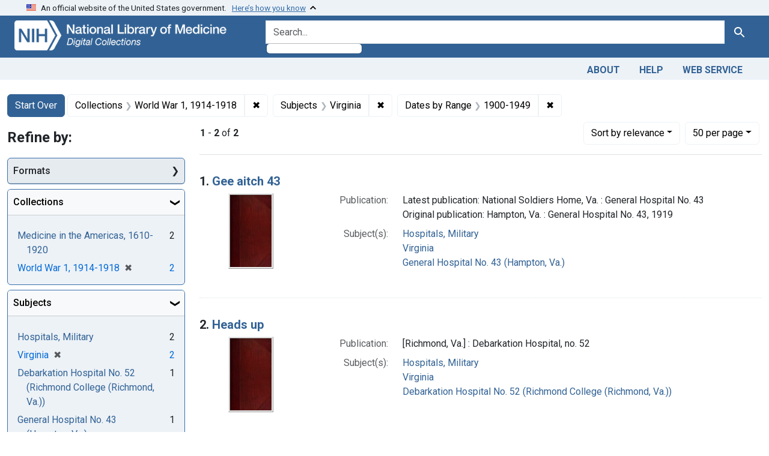

--- FILE ---
content_type: text/html; charset=utf-8
request_url: https://collections.nlm.nih.gov/?f%5Bdrep2.isMemberOfCollection%5D%5B%5D=DREPWWI&f%5Bdrep2.subjectAggregate%5D%5B%5D=Virginia&f%5Bexample_query_facet_field%5D%5B%5D=years_1900&per_page=50&sort=score+desc
body_size: 48170
content:

<!DOCTYPE html>
<html class="no-js" lang="en">
  <head>
    <meta charset="utf-8">
    <meta http-equiv="Content-Type" content="text/html; charset=utf-8">
    <meta name="viewport" content="width=device-width, initial-scale=1, shrink-to-fit=no">

    <title>Collections: World War 1, 1914-1918 / Subjects: Virginia / Dates by Range: 1900-1949 - Digital Collections - National Library of Medicine Search Results</title>
    <script>
      document.querySelector('html').classList.remove('no-js');
    </script>
    <link href="https://collections.nlm.nih.gov/catalog/opensearch.xml" title="Digital Collections - National Library of Medicine" type="application/opensearchdescription+xml" rel="search" />
    <link rel="icon" type="image/x-icon" href="/assets/favicon-b8c01de62c74f0e46699ba411684c7102e20d583c37508a74752f5a737bd2a5c.ico" />
    <link rel="stylesheet" href="/assets/application-624872d75f01824887c553dc7f60b048da745266d14aa4fd754b4ca320e60de9.css" media="all" data-turbo-track="reload" />
      <script type="importmap" data-turbo-track="reload">{
  "imports": {
    "application": "/assets/application-1c4b701ec375046d9dcd62cbb577df29fd0bcd06fb8f2e5d3da4edef1f0b76e4.js",
    "@hotwired/turbo-rails": "/assets/turbo.min-c85b4c5406dd49df1f63e03a5b07120d39cc3e33bc2448f5e926b80514f9dfc8.js",
    "@hotwired/stimulus": "/assets/stimulus.min-dd364f16ec9504dfb72672295637a1c8838773b01c0b441bd41008124c407894.js",
    "@hotwired/stimulus-loading": "/assets/stimulus-loading-3576ce92b149ad5d6959438c6f291e2426c86df3b874c525b30faad51b0d96b3.js",
    "@github/auto-complete-element": "https://cdn.skypack.dev/@github/auto-complete-element",
    "@popperjs/core": "https://ga.jspm.io/npm:@popperjs/core@2.11.6/dist/umd/popper.min.js",
    "bootstrap": "https://ga.jspm.io/npm:bootstrap@5.2.2/dist/js/bootstrap.js",
    "chart.js": "https://ga.jspm.io/npm:chart.js@4.2.0/dist/chart.js",
    "@kurkle/color": "https://ga.jspm.io/npm:@kurkle/color@0.3.2/dist/color.esm.js",
    "blacklight/bookmark_toggle": "/assets/blacklight/bookmark_toggle-97b6e8357b4b80f49f7978d752d5b6e7e7f728fe9415742ab71b74418d689fad.js",
    "blacklight/button_focus": "/assets/blacklight/button_focus-9e15a08a7a1886d78f54ed5d25655a8a07a535dcdd4de584da5c6c6d47e4188c.js",
    "blacklight/checkbox_submit": "/assets/blacklight/checkbox_submit-7487e8aab30e3b1509ab58ee473b9a886d755332ade14642ecd98b4cff0c72ef.js",
    "blacklight/core": "/assets/blacklight/core-65db34d8f13f026bcc00abf2dc79a6d61c981f588e6e43b8ea002108656b0ae2.js",
    "blacklight": "/assets/blacklight/index-267e64c5525f71bbc998c7dcc67340a3a40ae3464988e067f0a65d7a8f5f58b3.js",
    "blacklight/modal": "/assets/blacklight/modal-68610e6a319400c036afd544e8c05c9d5cf1b64c06ec2f06c0e94e3952366553.js",
    "blacklight/modalForm": "/assets/blacklight/modalForm-02d8c117d37bf34110a491a76d0889980cb960ebfe1c1c2445e9de64e8637fee.js",
    "blacklight/search_context": "/assets/blacklight/search_context-73898e17aacbe00701917cb30c8edf9f3294ca3fa857f99e393bde1000dc4984.js",
    "blacklight-range-limit": "/assets/blacklight-range-limit/index-c720a19fcc320a3b6c8c7d971ec8b00fd470d7478346681356d611777b93f295.js",
    "controllers/application": "/assets/controllers/application-368d98631bccbf2349e0d4f8269afb3fe9625118341966de054759d96ea86c7e.js",
    "controllers/hello_controller": "/assets/controllers/hello_controller-549135e8e7c683a538c3d6d517339ba470fcfb79d62f738a0a089ba41851a554.js",
    "controllers": "/assets/controllers/index-2db729dddcc5b979110e98de4b6720f83f91a123172e87281d5a58410fc43806.js"
  }
}</script>
<link rel="modulepreload" href="/assets/application-1c4b701ec375046d9dcd62cbb577df29fd0bcd06fb8f2e5d3da4edef1f0b76e4.js">
<link rel="modulepreload" href="/assets/turbo.min-c85b4c5406dd49df1f63e03a5b07120d39cc3e33bc2448f5e926b80514f9dfc8.js">
<link rel="modulepreload" href="/assets/stimulus.min-dd364f16ec9504dfb72672295637a1c8838773b01c0b441bd41008124c407894.js">
<link rel="modulepreload" href="/assets/stimulus-loading-3576ce92b149ad5d6959438c6f291e2426c86df3b874c525b30faad51b0d96b3.js">
<link rel="modulepreload" href="https://cdn.skypack.dev/@github/auto-complete-element">
<link rel="modulepreload" href="https://ga.jspm.io/npm:@popperjs/core@2.11.6/dist/umd/popper.min.js">
<link rel="modulepreload" href="https://ga.jspm.io/npm:bootstrap@5.2.2/dist/js/bootstrap.js">
<link rel="modulepreload" href="https://ga.jspm.io/npm:chart.js@4.2.0/dist/chart.js">
<link rel="modulepreload" href="https://ga.jspm.io/npm:@kurkle/color@0.3.2/dist/color.esm.js">
<link rel="modulepreload" href="/assets/blacklight/bookmark_toggle-97b6e8357b4b80f49f7978d752d5b6e7e7f728fe9415742ab71b74418d689fad.js">
<link rel="modulepreload" href="/assets/blacklight/button_focus-9e15a08a7a1886d78f54ed5d25655a8a07a535dcdd4de584da5c6c6d47e4188c.js">
<link rel="modulepreload" href="/assets/blacklight/checkbox_submit-7487e8aab30e3b1509ab58ee473b9a886d755332ade14642ecd98b4cff0c72ef.js">
<link rel="modulepreload" href="/assets/blacklight/core-65db34d8f13f026bcc00abf2dc79a6d61c981f588e6e43b8ea002108656b0ae2.js">
<link rel="modulepreload" href="/assets/blacklight/index-267e64c5525f71bbc998c7dcc67340a3a40ae3464988e067f0a65d7a8f5f58b3.js">
<link rel="modulepreload" href="/assets/blacklight/modal-68610e6a319400c036afd544e8c05c9d5cf1b64c06ec2f06c0e94e3952366553.js">
<link rel="modulepreload" href="/assets/blacklight/modalForm-02d8c117d37bf34110a491a76d0889980cb960ebfe1c1c2445e9de64e8637fee.js">
<link rel="modulepreload" href="/assets/blacklight/search_context-73898e17aacbe00701917cb30c8edf9f3294ca3fa857f99e393bde1000dc4984.js">
<link rel="modulepreload" href="/assets/blacklight-range-limit/index-c720a19fcc320a3b6c8c7d971ec8b00fd470d7478346681356d611777b93f295.js">
<link rel="modulepreload" href="/assets/controllers/application-368d98631bccbf2349e0d4f8269afb3fe9625118341966de054759d96ea86c7e.js">
<link rel="modulepreload" href="/assets/controllers/hello_controller-549135e8e7c683a538c3d6d517339ba470fcfb79d62f738a0a089ba41851a554.js">
<link rel="modulepreload" href="/assets/controllers/index-2db729dddcc5b979110e98de4b6720f83f91a123172e87281d5a58410fc43806.js">
<script type="module">import "application"</script>
    <script src="https://code.jquery.com/jquery-3.7.1.min.js"></script>
    <meta name="csrf-param" content="authenticity_token" />
<meta name="csrf-token" content="ulj5v5_oy01zy7G3SlNnfrvCy8tZu_XeoraJsPlwZsL40_fbqyqXW0l9owTPhHNPPHJYrJp9VIdVJTZNkRXvcQ" />
      <meta name="totalResults" content="2" />
<meta name="startIndex" content="0" />
<meta name="itemsPerPage" content="50" />

  <link rel="alternate" type="application/rss+xml" title="RSS for results" href="/catalog.rss?f%5Bdrep2.isMemberOfCollection%5D%5B%5D=DREPWWI&amp;f%5Bdrep2.subjectAggregate%5D%5B%5D=Virginia&amp;f%5Bexample_query_facet_field%5D%5B%5D=years_1900&amp;per_page=50&amp;sort=score+desc" />
  <link rel="alternate" type="application/atom+xml" title="Atom for results" href="/catalog.atom?f%5Bdrep2.isMemberOfCollection%5D%5B%5D=DREPWWI&amp;f%5Bdrep2.subjectAggregate%5D%5B%5D=Virginia&amp;f%5Bexample_query_facet_field%5D%5B%5D=years_1900&amp;per_page=50&amp;sort=score+desc" />
  <link rel="alternate" type="application/json" title="JSON" href="/catalog.json?f%5Bdrep2.isMemberOfCollection%5D%5B%5D=DREPWWI&amp;f%5Bdrep2.subjectAggregate%5D%5B%5D=Virginia&amp;f%5Bexample_query_facet_field%5D%5B%5D=years_1900&amp;per_page=50&amp;sort=score+desc" />


	<!-- Google Tag Manager -->
	<script>(function(w,d,s,l,i){w[l]=w[l]||[];w[l].push({'gtm.start': new Date().getTime(),event:'gtm.js'});var f=d.getElementsByTagName(s)[0], j=d.createElement(s),dl=l!='dataLayer'?'&l='+l:'';j.async=true;j.src='//www.googletagmanager.com/gtm.js?id='+i+dl;f.parentNode.insertBefore(j,f);})(window,document,'script','dataLayer','GTM-MT6MLL');</script>
	<!-- End Google Tag Manager -->
	
	<!-- json Structured Metadata -->
	
  </head>
  <body class="blacklight-catalog blacklight-catalog-index">
	<!-- Google Tag Manager -->
	<noscript><iframe src="//www.googletagmanager.com/ns.html?id=GTM-MT6MLL" height="0" width="0" style="display:none;visibility:hidden" title="googletagmanager"></iframe></noscript>
	<!-- End Google Tag Manager -->
    <nav id="skip-link" role="navigation" aria-label="Skip links">
      <a class="element-invisible element-focusable rounded-bottom py-2 px-3" data-turbolinks="false" href="#search_field">Skip to search</a>
      <a class="element-invisible element-focusable rounded-bottom py-2 px-3" data-turbolinks="false" href="#main-container">Skip to main content</a>
          <a class="element-invisible element-focusable rounded-bottom py-2 px-3" data-turbolinks="false" href="#documents">Skip to first result</a>

    </nav>
    <section class="govt-banner">
  <div class="container-fluid bg-secondary">
    <div class="container">
      <div class="accordion" id="uswdsbanner">
        <div class="accordion-item">
          <h2 class="accordion-header mb-0" id="headingOne">
            <button class="accordion-button shadow-none collapsed" type="button" data-bs-toggle="collapse" data-bs-target="#collapseOne" aria-expanded="true" aria-controls="collapseOne">
              <small> An official website of the United States government. &nbsp; <span class="bluelink">Here’s how you know</span></small>
            </button>
          </h2>
          <div id="collapseOne" class="accordion-collapse collapse" aria-labelledby="headingOne" data-bs-parent="#uswdsbanner">
            <div class="accordion-body">
              <div class="row">
                <div class="col-lg-6 col-md-12 col-12">
                  <p>
                    <img src="/icon-dot-gov.svg" class="img-fluid float-start pe-2 pb-4" alt="Govt building">
                    <strong>Official websites use .gov</strong>
                    <br> A <strong>.gov </strong>website belongs to an official government organization in the United States.
                  </p>
                </div>
                <div class="col-lg-6 col-md-12 col-12">
                  <p>
                    <img src="/icon-https.svg" class="img-fluid float-start pe-2 pb-4" alt="Secure accsess">
                    <strong>Secure .gov websites use HTTPS</strong>
                    <br> A <strong>lock ( <span class="icon-lock">
                        <svg xmlns="http://www.w3.org/2000/svg" width="14" height="16" viewBox="0 0 52 64" class="usa-banner__lock-image" role="img" aria-labelledby="banner-lock-title-default banner-lock-description-default" focusable="false">
                          <title id="banner-lock-title-default">Lock</title>
                          <desc id="banner-lock-description-default">A locked padlock</desc>
                          <path fill="#000000" fill-rule="evenodd" d="M26 0c10.493 0 19 8.507 19 19v9h3a4 4 0 0 1 4 4v28a4 4 0 0 1-4 4H4a4 4 0 0 1-4-4V32a4 4 0 0 1 4-4h3v-9C7 8.507 15.507 0 26 0zm0 8c-5.979 0-10.843 4.77-10.996 10.712L15 19v9h22v-9c0-6.075-4.925-11-11-11z" />
                        </svg>
                      </span> ) </strong> or <strong>https://</strong> means you’ve safely connected to the .gov website. Share sensitive information only on official, secure websites.
                  </p>
                </div>
              </div>
            </div>
          </div>
        </div>
      </div>
    </div>
  </div>
</section>

<div class="container-fluid bg-primary">
  <div class="container branding">	
    <div class="row py-2">
      <div class="col-lg-4 col-md-5 mb-1">
        <a href="/" id="anch_0"><img src="/images/digital_collections_white.png" class="img-fluid" alt="NLM Digital Collections"></a>
      </div>
      <div class="col-lg-8 col-md-7 ">
        <form class="search-query-form" action="https://collections.nlm.nih.gov/" accept-charset="UTF-8" method="get">
  <input type="hidden" name="per_page" value="50" autocomplete="off" />
<input type="hidden" name="sort" value="score desc" autocomplete="off" />
<input type="hidden" name="f[drep2.isMemberOfCollection][]" value="DREPWWI" autocomplete="off" />
<input type="hidden" name="f[drep2.subjectAggregate][]" value="Virginia" autocomplete="off" />
<input type="hidden" name="f[example_query_facet_field][]" value="years_1900" autocomplete="off" />
  <div class="input-group">
    

      <input value="all_fields" autocomplete="off" type="hidden" name="search_field" id="search_field" />

    <label class="sr-only visually-hidden" for="q">search for</label>
      <auto-complete src="/catalog/suggest" for="autocomplete-popup" class="search-autocomplete-wrapper">
        <input placeholder="Search..." class="search-q q form-control rounded-left" aria-label="search for" aria-autocomplete="list" aria-controls="autocomplete-popup" type="search" name="q" id="q" />
        <ul id="autocomplete-popup" role="listbox" aria-label="search for"></ul>
      </auto-complete>

    
    <button class="btn btn-primary search-btn" type="submit" id="search"><span class="visually-hidden-sm me-sm-1 submit-search-text">Search</span><span class="blacklight-icons blacklight-icons-"><svg xmlns="http://www.w3.org/2000/svg" fill="currentColor" aria-hidden="true" width="24" height="24" viewBox="0 0 24 24">
  <path fill="none" d="M0 0h24v24H0V0z"/><path d="M15.5 14h-.79l-.28-.27C15.41 12.59 16 11.11 16 9.5 16 5.91 13.09 3 9.5 3S3 5.91 3 9.5 5.91 16 9.5 16c1.61 0 3.09-.59 4.23-1.57l.27.28v.79l5 4.99L20.49 19l-4.99-5zm-6 0C7.01 14 5 11.99 5 9.5S7.01 5 9.5 5 14 7.01 14 9.5 11.99 14 9.5 14z"/>
</svg>
</span></button>
  </div>
</form>

      </div>
    </div>
  </div>
</div>

<div class="container-fluid bg-secondary">
  <div class="container">
	<nav class="navbar navbar-expand navbar-light p-1">
      <ul class="navbar-nav ms-auto">
        <li class="nav-item"><a class="nav-link" href="/about">About</a></li>
        <li class="nav-item"><a class="nav-link" href="/help">Help</a></li>
        <li class="nav-item"><a class="nav-link" href="/web_service">Web Service</a></li>
      </ul>
    </nav>
  </div>  
</div>

    <main id="main-container" class="container mt-4" role="main" aria-label="Main content">
        <h1 class="sr-only visually-hidden top-content-title">Search</h1>


  <div id="appliedParams" class="clearfix constraints-container">
    <h2 class="sr-only visually-hidden">Search Constraints</h2>

  <a class="catalog_startOverLink btn btn-primary" href="/">Start Over</a>

    <span class="constraints-label sr-only visually-hidden">You searched for:</span>
    

    <span class="btn-group applied-filter constraint filter filter-drep2-ismemberofcollection">
  <span class="constraint-value btn btn-outline-secondary">
      <span class="filter-name">Collections</span>
      <span class="filter-value" title="World War 1, 1914-1918">World War 1, 1914-1918</span>
  </span>
    <a class="btn btn-outline-secondary remove" href="https://collections.nlm.nih.gov/?f%5Bdrep2.subjectAggregate%5D%5B%5D=Virginia&amp;f%5Bexample_query_facet_field%5D%5B%5D=years_1900&amp;per_page=50&amp;sort=score+desc">
      <span class="remove-icon" aria-hidden="true">✖</span>
      <span class="sr-only visually-hidden">
        Remove constraint Collections: World War 1, 1914-1918
      </span>
</a></span>

<span class="btn-group applied-filter constraint filter filter-drep2-subjectaggregate">
  <span class="constraint-value btn btn-outline-secondary">
      <span class="filter-name">Subjects</span>
      <span class="filter-value" title="Virginia">Virginia</span>
  </span>
    <a class="btn btn-outline-secondary remove" href="https://collections.nlm.nih.gov/?f%5Bdrep2.isMemberOfCollection%5D%5B%5D=DREPWWI&amp;f%5Bexample_query_facet_field%5D%5B%5D=years_1900&amp;per_page=50&amp;sort=score+desc">
      <span class="remove-icon" aria-hidden="true">✖</span>
      <span class="sr-only visually-hidden">
        Remove constraint Subjects: Virginia
      </span>
</a></span>

<span class="btn-group applied-filter constraint filter filter-example_query_facet_field">
  <span class="constraint-value btn btn-outline-secondary">
      <span class="filter-name">Dates by Range</span>
      <span class="filter-value" title="1900-1949">1900-1949</span>
  </span>
    <a class="btn btn-outline-secondary remove" href="https://collections.nlm.nih.gov/?f%5Bdrep2.isMemberOfCollection%5D%5B%5D=DREPWWI&amp;f%5Bdrep2.subjectAggregate%5D%5B%5D=Virginia&amp;per_page=50&amp;sort=score+desc">
      <span class="remove-icon" aria-hidden="true">✖</span>
      <span class="sr-only visually-hidden">
        Remove constraint Dates by Range: 1900-1949
      </span>
</a></span>



</div>



      <div class="row">
  <div class="col-md-12">
    <div id="main-flashes">
      <div class="flash_messages">
    
    
    
    
</div>

    </div>
  </div>
</div>


      <div class="row">
            <section id="content" class="col-lg-9 order-last" aria-label="search results">
        





<div id="sortAndPerPage" class="sort-pagination d-md-flex justify-content-between" role="navigation" aria-label="Results navigation">
  <section class="paginate-section">
      <div class="page-links">
      <span class="page-entries">
        <strong>1</strong> - <strong>2</strong> of <strong>2</strong>
      </span>
    </div> 

</section>

  <div class="search-widgets">
        <div id="sort-dropdown" class="btn-group sort-dropdown">
  <button name="button" type="submit" class="btn btn-outline-secondary dropdown-toggle" aria-expanded="false" data-toggle="dropdown" data-bs-toggle="dropdown">Sort<span class="d-none d-sm-inline"> by relevance</span><span class="caret"></span></button>

  <div class="dropdown-menu" role="menu">
      <a class="dropdown-item active" role="menuitem" aria-current="page" href="/?f%5Bdrep2.isMemberOfCollection%5D%5B%5D=DREPWWI&amp;f%5Bdrep2.subjectAggregate%5D%5B%5D=Virginia&amp;f%5Bexample_query_facet_field%5D%5B%5D=years_1900&amp;per_page=50&amp;sort=score+desc">relevance</a>
      <a class="dropdown-item " role="menuitem" href="/?f%5Bdrep2.isMemberOfCollection%5D%5B%5D=DREPWWI&amp;f%5Bdrep2.subjectAggregate%5D%5B%5D=Virginia&amp;f%5Bexample_query_facet_field%5D%5B%5D=years_1900&amp;per_page=50&amp;sort=drep3.titleSortForm+asc">title</a>
  </div>
</div>



        <span class="sr-only visually-hidden">Number of results to display per page</span>
  <div id="per_page-dropdown" class="btn-group per_page-dropdown">
  <button name="button" type="submit" class="btn btn-outline-secondary dropdown-toggle" aria-expanded="false" data-toggle="dropdown" data-bs-toggle="dropdown">50<span class="sr-only visually-hidden"> per page</span><span class="d-none d-sm-inline"> per page</span><span class="caret"></span></button>

  <div class="dropdown-menu" role="menu">
      <a class="dropdown-item " role="menuitem" href="/?f%5Bdrep2.isMemberOfCollection%5D%5B%5D=DREPWWI&amp;f%5Bdrep2.subjectAggregate%5D%5B%5D=Virginia&amp;f%5Bexample_query_facet_field%5D%5B%5D=years_1900&amp;per_page=10&amp;sort=score+desc">10<span class="sr-only visually-hidden"> per page</span></a>
      <a class="dropdown-item " role="menuitem" href="/?f%5Bdrep2.isMemberOfCollection%5D%5B%5D=DREPWWI&amp;f%5Bdrep2.subjectAggregate%5D%5B%5D=Virginia&amp;f%5Bexample_query_facet_field%5D%5B%5D=years_1900&amp;per_page=20&amp;sort=score+desc">20<span class="sr-only visually-hidden"> per page</span></a>
      <a class="dropdown-item active" role="menuitem" aria-current="page" href="/?f%5Bdrep2.isMemberOfCollection%5D%5B%5D=DREPWWI&amp;f%5Bdrep2.subjectAggregate%5D%5B%5D=Virginia&amp;f%5Bexample_query_facet_field%5D%5B%5D=years_1900&amp;per_page=50&amp;sort=score+desc">50<span class="sr-only visually-hidden"> per page</span></a>
      <a class="dropdown-item " role="menuitem" href="/?f%5Bdrep2.isMemberOfCollection%5D%5B%5D=DREPWWI&amp;f%5Bdrep2.subjectAggregate%5D%5B%5D=Virginia&amp;f%5Bexample_query_facet_field%5D%5B%5D=years_1900&amp;per_page=100&amp;sort=score+desc">100<span class="sr-only visually-hidden"> per page</span></a>
  </div>
</div>


      

</div>
</div>


<h2 class="sr-only visually-hidden">Search Results</h2>

  <div id="documents" class="documents-list">
  <article data-document-id="nlm-nlmuid-52420730r-root" data-document-counter="1" itemscope="itemscope" itemtype="http://schema.org/Thing" class="document document-position-1">
  
    <div class="document-main-section">
      <header class="documentHeader row">
  <h3 class="index_title document-title-heading col">

    <span class="document-counter">1. </span><a data-context-href="/catalog/nlm:nlmuid-52420730R-root/track?counter=1&amp;document_id=nlm%3Anlmuid-52420730R-root&amp;per_page=50&amp;search_id=682700" data-context-method="post" itemprop="name" href="/catalog/nlm:nlmuid-52420730R-root">Gee aitch 43</a>
</h3>
    
</header>

      
  <div class="document-thumbnail">
    <a data-context-href="/catalog/nlm:nlmuid-52420730R-root/track?counter=1&amp;document_id=nlm%3Anlmuid-52420730R-root&amp;per_page=50&amp;search_id=682700" data-context-method="post" aria-hidden="true" tabindex="-1" href="/catalog/nlm:nlmuid-52420730R-root"><img alt="nlm:nlmuid-52420730R-root" src="/thumb/nlm:nlmuid-52420730R-root" /></a>
  </div>

      
      
      
<dl class="document-metadata dl-invert row">    <dt class="blacklight-drep2-pubconcat col-md-3">    Publication:
</dt>
  <dd class="col-md-9 blacklight-drep2-pubconcat">    Latest publication: National Soldiers Home, Va. : General Hospital No. 43<br/>Original publication: Hampton, Va. : General Hospital No. 43, 1919
</dd>

    <dt class="blacklight-drep2-subjectaggregate col-md-3">    Subject(s):
</dt>
  <dd class="col-md-9 blacklight-drep2-subjectaggregate">    <a href="/?f%5Bdrep2.subjectAggregate%5D%5B%5D=Hospitals%2C+Military">Hospitals, Military</a><br/><a href="/?f%5Bdrep2.subjectAggregate%5D%5B%5D=Virginia">Virginia</a><br/><a href="/?f%5Bdrep2.subjectAggregate%5D%5B%5D=General+Hospital+No.+43+%28Hampton%2C+Va.%29">General Hospital No. 43 (Hampton, Va.)</a>
</dd>

</dl>


        
    </div>

  
</article><article data-document-id="nlm-nlmuid-52420740r-root" data-document-counter="2" itemscope="itemscope" itemtype="http://schema.org/Thing" class="document document-position-2">
  
    <div class="document-main-section">
      <header class="documentHeader row">
  <h3 class="index_title document-title-heading col">

    <span class="document-counter">2. </span><a data-context-href="/catalog/nlm:nlmuid-52420740R-root/track?counter=2&amp;document_id=nlm%3Anlmuid-52420740R-root&amp;per_page=50&amp;search_id=682700" data-context-method="post" itemprop="name" href="/catalog/nlm:nlmuid-52420740R-root">Heads up</a>
</h3>
    
</header>

      
  <div class="document-thumbnail">
    <a data-context-href="/catalog/nlm:nlmuid-52420740R-root/track?counter=2&amp;document_id=nlm%3Anlmuid-52420740R-root&amp;per_page=50&amp;search_id=682700" data-context-method="post" aria-hidden="true" tabindex="-1" href="/catalog/nlm:nlmuid-52420740R-root"><img alt="nlm:nlmuid-52420740R-root" src="/thumb/nlm:nlmuid-52420740R-root" /></a>
  </div>

      
      
      
<dl class="document-metadata dl-invert row">    <dt class="blacklight-drep2-pubconcat col-md-3">    Publication:
</dt>
  <dd class="col-md-9 blacklight-drep2-pubconcat">    [Richmond, Va.] : Debarkation Hospital, no. 52
</dd>

    <dt class="blacklight-drep2-subjectaggregate col-md-3">    Subject(s):
</dt>
  <dd class="col-md-9 blacklight-drep2-subjectaggregate">    <a href="/?f%5Bdrep2.subjectAggregate%5D%5B%5D=Hospitals%2C+Military">Hospitals, Military</a><br/><a href="/?f%5Bdrep2.subjectAggregate%5D%5B%5D=Virginia">Virginia</a><br/><a href="/?f%5Bdrep2.subjectAggregate%5D%5B%5D=Debarkation+Hospital+No.+52+%28Richmond+College+%28Richmond%2C+Va.%29%29">Debarkation Hospital No. 52 (Richmond College (Richmond, Va.))</a>
</dd>

</dl>


        
    </div>

  
</article>
</div>





    </section>

    <section id="sidebar" class="page-sidebar col-lg-3 order-first" aria-label="limit your search">
            <div id="facets" class="facets sidenav facets-toggleable-md">
  <div class="facets-header">
    <h2 class="facets-heading">Refine by:</h2>

    <button class="navbar-toggler navbar-toggler-right" type="button" data-toggle="collapse" data-target="#facet-panel-collapse" data-bs-toggle="collapse" data-bs-target="#facet-panel-collapse" aria-controls="facet-panel-collapse" aria-expanded="false" aria-label="Toggle facets">
      <span data-show-label>Show facets</span>
      <span data-hide-label>Hide facets</span>
</button>  </div>

  <div id="facet-panel-collapse" class="facets-collapse collapse">
          <div class="card facet-limit blacklight-drep2.format ">
  <h3 class="card-header p-0 facet-field-heading" id="facet-drep2-format-header">
    <button
      type="button"
      class="btn w-100 d-block btn-block p-2 text-start text-left collapse-toggle collapsed"
      data-toggle="collapse"
      data-bs-toggle="collapse"
      data-target="#facet-drep2-format"
      data-bs-target="#facet-drep2-format"
      aria-expanded="false"
    >
          Formats

    </button>
  </h3>
  <div id="facet-drep2-format" aria-labelledby="facet-drep2-format-header" class="panel-collapse facet-content collapse ">
    <div class="card-body">
          
    <ul class="facet-values list-unstyled">
      <li><span class="facet-label"><a class="facet-select" rel="nofollow" href="/?f%5Bdrep2.format%5D%5B%5D=Text&amp;f%5Bdrep2.isMemberOfCollection%5D%5B%5D=DREPWWI&amp;f%5Bdrep2.subjectAggregate%5D%5B%5D=Virginia&amp;f%5Bexample_query_facet_field%5D%5B%5D=years_1900&amp;per_page=50&amp;sort=score+desc">Text</a></span><span class="facet-count">2</span></li>
    </ul>


    </div>
  </div>
</div>
<div class="card facet-limit blacklight-drep2.isMemberOfCollection facet-limit-active">
  <h3 class="card-header p-0 facet-field-heading" id="facet-drep2-ismemberofcollection-header">
    <button
      type="button"
      class="btn w-100 d-block btn-block p-2 text-start text-left collapse-toggle "
      data-toggle="collapse"
      data-bs-toggle="collapse"
      data-target="#facet-drep2-ismemberofcollection"
      data-bs-target="#facet-drep2-ismemberofcollection"
      aria-expanded="true"
    >
          Collections

    </button>
  </h3>
  <div id="facet-drep2-ismemberofcollection" aria-labelledby="facet-drep2-ismemberofcollection-header" class="panel-collapse facet-content collapse show">
    <div class="card-body">
          
    <ul class="facet-values list-unstyled">
      <li><span class="facet-label"><a class="facet-select" rel="nofollow" href="/?f%5Bdrep2.isMemberOfCollection%5D%5B%5D=DREPWWI&amp;f%5Bdrep2.isMemberOfCollection%5D%5B%5D=DREPMIA&amp;f%5Bdrep2.subjectAggregate%5D%5B%5D=Virginia&amp;f%5Bexample_query_facet_field%5D%5B%5D=years_1900&amp;per_page=50&amp;sort=score+desc">Medicine in the Americas, 1610-1920</a></span><span class="facet-count">2</span></li><li><span class="facet-label"><span class="selected">World War 1, 1914-1918</span><a class="remove" rel="nofollow" href="https://collections.nlm.nih.gov/?f%5Bdrep2.subjectAggregate%5D%5B%5D=Virginia&amp;f%5Bexample_query_facet_field%5D%5B%5D=years_1900&amp;per_page=50&amp;sort=score+desc"><span class="remove-icon" aria-hidden="true">✖</span><span class="sr-only visually-hidden">[remove]</span></a></span><span class="selected facet-count">2</span></li>
    </ul>


    </div>
  </div>
</div>
<div class="card facet-limit blacklight-drep2.subjectAggregate facet-limit-active">
  <h3 class="card-header p-0 facet-field-heading" id="facet-drep2-subjectaggregate-header">
    <button
      type="button"
      class="btn w-100 d-block btn-block p-2 text-start text-left collapse-toggle "
      data-toggle="collapse"
      data-bs-toggle="collapse"
      data-target="#facet-drep2-subjectaggregate"
      data-bs-target="#facet-drep2-subjectaggregate"
      aria-expanded="true"
    >
          Subjects

    </button>
  </h3>
  <div id="facet-drep2-subjectaggregate" aria-labelledby="facet-drep2-subjectaggregate-header" class="panel-collapse facet-content collapse show">
    <div class="card-body">
          
    <ul class="facet-values list-unstyled">
      <li><span class="facet-label"><a class="facet-select" rel="nofollow" href="/?f%5Bdrep2.isMemberOfCollection%5D%5B%5D=DREPWWI&amp;f%5Bdrep2.subjectAggregate%5D%5B%5D=Virginia&amp;f%5Bdrep2.subjectAggregate%5D%5B%5D=Hospitals%2C+Military&amp;f%5Bexample_query_facet_field%5D%5B%5D=years_1900&amp;per_page=50&amp;sort=score+desc">Hospitals, Military</a></span><span class="facet-count">2</span></li><li><span class="facet-label"><span class="selected">Virginia</span><a class="remove" rel="nofollow" href="https://collections.nlm.nih.gov/?f%5Bdrep2.isMemberOfCollection%5D%5B%5D=DREPWWI&amp;f%5Bexample_query_facet_field%5D%5B%5D=years_1900&amp;per_page=50&amp;sort=score+desc"><span class="remove-icon" aria-hidden="true">✖</span><span class="sr-only visually-hidden">[remove]</span></a></span><span class="selected facet-count">2</span></li><li><span class="facet-label"><a class="facet-select" rel="nofollow" href="/?f%5Bdrep2.isMemberOfCollection%5D%5B%5D=DREPWWI&amp;f%5Bdrep2.subjectAggregate%5D%5B%5D=Virginia&amp;f%5Bdrep2.subjectAggregate%5D%5B%5D=Debarkation+Hospital+No.+52+%28Richmond+College+%28Richmond%2C+Va.%29%29&amp;f%5Bexample_query_facet_field%5D%5B%5D=years_1900&amp;per_page=50&amp;sort=score+desc">Debarkation Hospital No. 52 (Richmond College (Richmond, Va.))</a></span><span class="facet-count">1</span></li><li><span class="facet-label"><a class="facet-select" rel="nofollow" href="/?f%5Bdrep2.isMemberOfCollection%5D%5B%5D=DREPWWI&amp;f%5Bdrep2.subjectAggregate%5D%5B%5D=Virginia&amp;f%5Bdrep2.subjectAggregate%5D%5B%5D=General+Hospital+No.+43+%28Hampton%2C+Va.%29&amp;f%5Bexample_query_facet_field%5D%5B%5D=years_1900&amp;per_page=50&amp;sort=score+desc">General Hospital No. 43 (Hampton, Va.)</a></span><span class="facet-count">1</span></li>
    </ul>


    </div>
  </div>
</div>
<div class="card facet-limit blacklight-drep2.titleMain ">
  <h3 class="card-header p-0 facet-field-heading" id="facet-drep2-titlemain-header">
    <button
      type="button"
      class="btn w-100 d-block btn-block p-2 text-start text-left collapse-toggle collapsed"
      data-toggle="collapse"
      data-bs-toggle="collapse"
      data-target="#facet-drep2-titlemain"
      data-bs-target="#facet-drep2-titlemain"
      aria-expanded="false"
    >
          Titles

    </button>
  </h3>
  <div id="facet-drep2-titlemain" aria-labelledby="facet-drep2-titlemain-header" class="panel-collapse facet-content collapse ">
    <div class="card-body">
          
    <ul class="facet-values list-unstyled">
      <li><span class="facet-label"><a class="facet-select" rel="nofollow" href="/?f%5Bdrep2.isMemberOfCollection%5D%5B%5D=DREPWWI&amp;f%5Bdrep2.subjectAggregate%5D%5B%5D=Virginia&amp;f%5Bdrep2.titleMain%5D%5B%5D=Gee+aitch+43&amp;f%5Bexample_query_facet_field%5D%5B%5D=years_1900&amp;per_page=50&amp;sort=score+desc">Gee aitch 43</a></span><span class="facet-count">1</span></li><li><span class="facet-label"><a class="facet-select" rel="nofollow" href="/?f%5Bdrep2.isMemberOfCollection%5D%5B%5D=DREPWWI&amp;f%5Bdrep2.subjectAggregate%5D%5B%5D=Virginia&amp;f%5Bdrep2.titleMain%5D%5B%5D=Heads+up&amp;f%5Bexample_query_facet_field%5D%5B%5D=years_1900&amp;per_page=50&amp;sort=score+desc">Heads up</a></span><span class="facet-count">1</span></li>
    </ul>


    </div>
  </div>
</div>
<div class="card facet-limit blacklight-drep2.language ">
  <h3 class="card-header p-0 facet-field-heading" id="facet-drep2-language-header">
    <button
      type="button"
      class="btn w-100 d-block btn-block p-2 text-start text-left collapse-toggle collapsed"
      data-toggle="collapse"
      data-bs-toggle="collapse"
      data-target="#facet-drep2-language"
      data-bs-target="#facet-drep2-language"
      aria-expanded="false"
    >
          Languages

    </button>
  </h3>
  <div id="facet-drep2-language" aria-labelledby="facet-drep2-language-header" class="panel-collapse facet-content collapse ">
    <div class="card-body">
          
    <ul class="facet-values list-unstyled">
      <li><span class="facet-label"><a class="facet-select" rel="nofollow" href="/?f%5Bdrep2.isMemberOfCollection%5D%5B%5D=DREPWWI&amp;f%5Bdrep2.language%5D%5B%5D=English&amp;f%5Bdrep2.subjectAggregate%5D%5B%5D=Virginia&amp;f%5Bexample_query_facet_field%5D%5B%5D=years_1900&amp;per_page=50&amp;sort=score+desc">English</a></span><span class="facet-count">2</span></li>
    </ul>


    </div>
  </div>
</div>
<div class="card facet-limit blacklight-drep2.subjectGenre ">
  <h3 class="card-header p-0 facet-field-heading" id="facet-drep2-subjectgenre-header">
    <button
      type="button"
      class="btn w-100 d-block btn-block p-2 text-start text-left collapse-toggle collapsed"
      data-toggle="collapse"
      data-bs-toggle="collapse"
      data-target="#facet-drep2-subjectgenre"
      data-bs-target="#facet-drep2-subjectgenre"
      aria-expanded="false"
    >
          Genre

    </button>
  </h3>
  <div id="facet-drep2-subjectgenre" aria-labelledby="facet-drep2-subjectgenre-header" class="panel-collapse facet-content collapse ">
    <div class="card-body">
          
    <ul class="facet-values list-unstyled">
      <li><span class="facet-label"><a class="facet-select" rel="nofollow" href="/?f%5Bdrep2.isMemberOfCollection%5D%5B%5D=DREPWWI&amp;f%5Bdrep2.subjectAggregate%5D%5B%5D=Virginia&amp;f%5Bdrep2.subjectGenre%5D%5B%5D=Periodical&amp;f%5Bexample_query_facet_field%5D%5B%5D=years_1900&amp;per_page=50&amp;sort=score+desc">Periodical</a></span><span class="facet-count">2</span></li>
    </ul>


    </div>
  </div>
</div>
<div class="card facet-limit blacklight-drep2.rightsFacet ">
  <h3 class="card-header p-0 facet-field-heading" id="facet-drep2-rightsfacet-header">
    <button
      type="button"
      class="btn w-100 d-block btn-block p-2 text-start text-left collapse-toggle collapsed"
      data-toggle="collapse"
      data-bs-toggle="collapse"
      data-target="#facet-drep2-rightsfacet"
      data-bs-target="#facet-drep2-rightsfacet"
      aria-expanded="false"
    >
          Copyright

    </button>
  </h3>
  <div id="facet-drep2-rightsfacet" aria-labelledby="facet-drep2-rightsfacet-header" class="panel-collapse facet-content collapse ">
    <div class="card-body">
          
    <ul class="facet-values list-unstyled">
      <li><span class="facet-label"><a class="facet-select" rel="nofollow" href="/?f%5Bdrep2.isMemberOfCollection%5D%5B%5D=DREPWWI&amp;f%5Bdrep2.rightsFacet%5D%5B%5D=Public+domain&amp;f%5Bdrep2.subjectAggregate%5D%5B%5D=Virginia&amp;f%5Bexample_query_facet_field%5D%5B%5D=years_1900&amp;per_page=50&amp;sort=score+desc">Public domain</a></span><span class="facet-count">2</span></li>
    </ul>


    </div>
  </div>
</div>
<div class="card facet-limit blacklight-example_query_facet_field facet-limit-active">
  <h3 class="card-header p-0 facet-field-heading" id="facet-example_query_facet_field-header">
    <button
      type="button"
      class="btn w-100 d-block btn-block p-2 text-start text-left collapse-toggle "
      data-toggle="collapse"
      data-bs-toggle="collapse"
      data-target="#facet-example_query_facet_field"
      data-bs-target="#facet-example_query_facet_field"
      aria-expanded="true"
    >
          Dates by Range

    </button>
  </h3>
  <div id="facet-example_query_facet_field" aria-labelledby="facet-example_query_facet_field-header" class="panel-collapse facet-content collapse show">
    <div class="card-body">
          
    <ul class="facet-values list-unstyled">
      <li><span class="facet-label"><span class="selected">1900-1949</span><a class="remove" rel="nofollow" href="https://collections.nlm.nih.gov/?f%5Bdrep2.isMemberOfCollection%5D%5B%5D=DREPWWI&amp;f%5Bdrep2.subjectAggregate%5D%5B%5D=Virginia&amp;per_page=50&amp;sort=score+desc"><span class="remove-icon" aria-hidden="true">✖</span><span class="sr-only visually-hidden">[remove]</span></a></span><span class="selected facet-count">2</span></li>
    </ul>


    </div>
  </div>
</div>
<div class="card facet-limit blacklight-drepX.yearStartInt ">
  <h3 class="card-header p-0 facet-field-heading" id="facet-drepx-yearstartint-header">
    <button
      type="button"
      class="btn w-100 d-block btn-block p-2 text-start text-left collapse-toggle collapsed"
      data-toggle="collapse"
      data-bs-toggle="collapse"
      data-target="#facet-drepx-yearstartint"
      data-bs-target="#facet-drepx-yearstartint"
      aria-expanded="false"
    >
          Publication Year

    </button>
  </h3>
  <div id="facet-drepx-yearstartint" aria-labelledby="facet-drepx-yearstartint-header" class="panel-collapse facet-content collapse ">
    <div class="card-body">
          <div class="limit_content range_limit drepX.yearStartInt-config blrl-plot-config"
        data-chart-enabled="true"
        data-chart-segment-border-color="rgb(54, 162, 235)"
        data-chart-segment-bg-color="rgba(54, 162, 235, 0.5)"
        data-textual-facets="true"
        data-textual-facets-collapsible="true"
        data-range-list-heading-localized="Range List"
    >

      <!-- no results profile if missing is selected -->
        <div class="chart-wrapper mb-3" data-chart-wrapper="true" style="display: none; position: relative; width: 100%; aspect-ratio: 2;">
        </div>

        <form class="range_limit_form range_drepX.yearStartInt d-flex justify-content-center" action="https://collections.nlm.nih.gov/" accept-charset="UTF-8" method="get">
  <input type="hidden" name="per_page" value="50" autocomplete="off" />
<input type="hidden" name="sort" value="score desc" autocomplete="off" />
<input type="hidden" name="f[drep2.isMemberOfCollection][]" value="DREPWWI" autocomplete="off" />
<input type="hidden" name="f[drep2.subjectAggregate][]" value="Virginia" autocomplete="off" />
<input type="hidden" name="f[example_query_facet_field][]" value="years_1900" autocomplete="off" />

  <div class="range-limit-input-group">
    <div class="d-flex justify-content-between align-items-end">
      <div class="d-flex flex-column mr-1 me-1">
  <label class="text-muted small mb-1" for="range_drepX.yearStartInt_begin">Begin</label>
  <input type="number" name="range[drepX.yearStartInt][begin]" id="range_drepX.yearStartInt_begin" value="1918" min="-2147483648" max="2147483648" class="form-control form-control-sm range_begin" />
</div>



      <div class="d-flex flex-column mr-1 me-1">
  <label class="text-muted small mb-1" for="range_drepX.yearStartInt_end">End</label>
  <input type="number" name="range[drepX.yearStartInt][end]" id="range_drepX.yearStartInt_end" value="1919" min="-2147483648" max="2147483648" class="form-control form-control-sm range_end" />
</div>


    </div>
    <div class="d-flex justify-content-end mt-2">
      <input type="submit" value="Apply limit" class="submit btn btn-sm btn-secondary" data-disable-with="Apply limit" />
    </div>
  </div>
</form>

          <div class="distribution chart_js">
            <!-- if we already fetched segments from solr, display them
                 here. Otherwise, display a link to fetch them, which JS
                 will AJAX fetch.  -->
              <ul class="facet-values list-unstyled ">
  <li><span class="facet-label"><a class="facet-select" rel="nofollow" href="/?f%5Bdrep2.isMemberOfCollection%5D%5B%5D=DREPWWI&amp;f%5Bdrep2.subjectAggregate%5D%5B%5D=Virginia&amp;f%5Bexample_query_facet_field%5D%5B%5D=years_1900&amp;per_page=50&amp;range%5BdrepX.yearStartInt%5D%5Bbegin%5D=1000&amp;range%5BdrepX.yearStartInt%5D%5Bend%5D=1099&amp;sort=score+desc"><span class="from" data-blrl-begin="1000">1000</span> to <span class="to" data-blrl-end="1099">1099</span></a></span><span class="facet-count">0</span></li><li><span class="facet-label"><a class="facet-select" rel="nofollow" href="/?f%5Bdrep2.isMemberOfCollection%5D%5B%5D=DREPWWI&amp;f%5Bdrep2.subjectAggregate%5D%5B%5D=Virginia&amp;f%5Bexample_query_facet_field%5D%5B%5D=years_1900&amp;per_page=50&amp;range%5BdrepX.yearStartInt%5D%5Bbegin%5D=1100&amp;range%5BdrepX.yearStartInt%5D%5Bend%5D=1199&amp;sort=score+desc"><span class="from" data-blrl-begin="1100">1100</span> to <span class="to" data-blrl-end="1199">1199</span></a></span><span class="facet-count">0</span></li><li><span class="facet-label"><a class="facet-select" rel="nofollow" href="/?f%5Bdrep2.isMemberOfCollection%5D%5B%5D=DREPWWI&amp;f%5Bdrep2.subjectAggregate%5D%5B%5D=Virginia&amp;f%5Bexample_query_facet_field%5D%5B%5D=years_1900&amp;per_page=50&amp;range%5BdrepX.yearStartInt%5D%5Bbegin%5D=1200&amp;range%5BdrepX.yearStartInt%5D%5Bend%5D=1299&amp;sort=score+desc"><span class="from" data-blrl-begin="1200">1200</span> to <span class="to" data-blrl-end="1299">1299</span></a></span><span class="facet-count">0</span></li><li><span class="facet-label"><a class="facet-select" rel="nofollow" href="/?f%5Bdrep2.isMemberOfCollection%5D%5B%5D=DREPWWI&amp;f%5Bdrep2.subjectAggregate%5D%5B%5D=Virginia&amp;f%5Bexample_query_facet_field%5D%5B%5D=years_1900&amp;per_page=50&amp;range%5BdrepX.yearStartInt%5D%5Bbegin%5D=1300&amp;range%5BdrepX.yearStartInt%5D%5Bend%5D=1399&amp;sort=score+desc"><span class="from" data-blrl-begin="1300">1300</span> to <span class="to" data-blrl-end="1399">1399</span></a></span><span class="facet-count">0</span></li><li><span class="facet-label"><a class="facet-select" rel="nofollow" href="/?f%5Bdrep2.isMemberOfCollection%5D%5B%5D=DREPWWI&amp;f%5Bdrep2.subjectAggregate%5D%5B%5D=Virginia&amp;f%5Bexample_query_facet_field%5D%5B%5D=years_1900&amp;per_page=50&amp;range%5BdrepX.yearStartInt%5D%5Bbegin%5D=1400&amp;range%5BdrepX.yearStartInt%5D%5Bend%5D=1499&amp;sort=score+desc"><span class="from" data-blrl-begin="1400">1400</span> to <span class="to" data-blrl-end="1499">1499</span></a></span><span class="facet-count">0</span></li><li><span class="facet-label"><a class="facet-select" rel="nofollow" href="/?f%5Bdrep2.isMemberOfCollection%5D%5B%5D=DREPWWI&amp;f%5Bdrep2.subjectAggregate%5D%5B%5D=Virginia&amp;f%5Bexample_query_facet_field%5D%5B%5D=years_1900&amp;per_page=50&amp;range%5BdrepX.yearStartInt%5D%5Bbegin%5D=1500&amp;range%5BdrepX.yearStartInt%5D%5Bend%5D=1599&amp;sort=score+desc"><span class="from" data-blrl-begin="1500">1500</span> to <span class="to" data-blrl-end="1599">1599</span></a></span><span class="facet-count">0</span></li><li><span class="facet-label"><a class="facet-select" rel="nofollow" href="/?f%5Bdrep2.isMemberOfCollection%5D%5B%5D=DREPWWI&amp;f%5Bdrep2.subjectAggregate%5D%5B%5D=Virginia&amp;f%5Bexample_query_facet_field%5D%5B%5D=years_1900&amp;per_page=50&amp;range%5BdrepX.yearStartInt%5D%5Bbegin%5D=1600&amp;range%5BdrepX.yearStartInt%5D%5Bend%5D=1699&amp;sort=score+desc"><span class="from" data-blrl-begin="1600">1600</span> to <span class="to" data-blrl-end="1699">1699</span></a></span><span class="facet-count">0</span></li><li><span class="facet-label"><a class="facet-select" rel="nofollow" href="/?f%5Bdrep2.isMemberOfCollection%5D%5B%5D=DREPWWI&amp;f%5Bdrep2.subjectAggregate%5D%5B%5D=Virginia&amp;f%5Bexample_query_facet_field%5D%5B%5D=years_1900&amp;per_page=50&amp;range%5BdrepX.yearStartInt%5D%5Bbegin%5D=1700&amp;range%5BdrepX.yearStartInt%5D%5Bend%5D=1799&amp;sort=score+desc"><span class="from" data-blrl-begin="1700">1700</span> to <span class="to" data-blrl-end="1799">1799</span></a></span><span class="facet-count">0</span></li><li><span class="facet-label"><a class="facet-select" rel="nofollow" href="/?f%5Bdrep2.isMemberOfCollection%5D%5B%5D=DREPWWI&amp;f%5Bdrep2.subjectAggregate%5D%5B%5D=Virginia&amp;f%5Bexample_query_facet_field%5D%5B%5D=years_1900&amp;per_page=50&amp;range%5BdrepX.yearStartInt%5D%5Bbegin%5D=1800&amp;range%5BdrepX.yearStartInt%5D%5Bend%5D=1899&amp;sort=score+desc"><span class="from" data-blrl-begin="1800">1800</span> to <span class="to" data-blrl-end="1899">1899</span></a></span><span class="facet-count">0</span></li><li><span class="facet-label"><a class="facet-select" rel="nofollow" href="/?f%5Bdrep2.isMemberOfCollection%5D%5B%5D=DREPWWI&amp;f%5Bdrep2.subjectAggregate%5D%5B%5D=Virginia&amp;f%5Bexample_query_facet_field%5D%5B%5D=years_1900&amp;per_page=50&amp;range%5BdrepX.yearStartInt%5D%5Bbegin%5D=1900&amp;range%5BdrepX.yearStartInt%5D%5Bend%5D=1999&amp;sort=score+desc"><span class="from" data-blrl-begin="1900">1900</span> to <span class="to" data-blrl-end="1999">1999</span></a></span><span class="facet-count">2</span></li><li><span class="facet-label"><a class="facet-select" rel="nofollow" href="/?f%5Bdrep2.isMemberOfCollection%5D%5B%5D=DREPWWI&amp;f%5Bdrep2.subjectAggregate%5D%5B%5D=Virginia&amp;f%5Bexample_query_facet_field%5D%5B%5D=years_1900&amp;per_page=50&amp;range%5BdrepX.yearStartInt%5D%5Bbegin%5D=2000&amp;range%5BdrepX.yearStartInt%5D%5Bend%5D=2026&amp;sort=score+desc"><span class="from" data-blrl-begin="2000">2000</span> to <span class="to" data-blrl-end="2026">2026</span></a></span><span class="facet-count">0</span></li>
</ul>

          </div>

    </div>


    </div>
  </div>
</div>


  </div>
</div>

    </section>

      </div>
    </main>

    <footer class="footer bg-primary text-white">
<div class="container-fluid">
  <div class="container pt-2">
    <div class="row mt-3">
	  <div class="col-md-3 col-sm-6 col-6">
        <p><a href="https://www.nlm.nih.gov/socialmedia/index.html" class="text-white" id="anch_75">Connect with NLM</a></p>
        <ul class="list-inline social_media">
          <li class="list-inline-item"><a title="External link: please review our privacy policy." href="https://www.facebook.com/nationallibraryofmedicine"><img src="/images/facebook.svg" class="img-fluid bg-secondary" alt="Facebook"></a></li>
          <li class="list-inline-item"><a title="External link: please review our privacy policy." href="https://www.linkedin.com/company/national-library-of-medicine-nlm/"><img src="/images/linkedin.svg" class="img-fluid bg-secondary" alt="LinkedIn"></a></li>
          <li class="list-inline-item"><a title="External link: please review our privacy policy." href="https://x.com/NLM_NIH"><img src="/images/twitter.svg" class="img-fluid bg-secondary" alt="Twitter"></a></li>
          <li class="list-inline-item"><a title="External link: please review our privacy policy." href="https://www.youtube.com/user/NLMNIH"><img src="/images/youtube.svg" class="img-fluid bg-secondary" alt="You Tube"></a></li>
        </ul>
      </div>
      <div class="col-md-3 col-sm-6 col-6">
        <p class="address_footer text-white">National Library of Medicine<br>
        <a href="//www.google.com/maps/place/8600+Rockville+Pike,+Bethesda,+MD+20894/@38.9959508,-77.101021,17z/data=!3m1!4b1!4m5!3m4!1s0x89b7c95e25765ddb:0x19156f88b27635b8!8m2!3d38.9959508!4d-77.0988323" class="text-white" id="anch_77">8600 Rockville Pike <br>Bethesda, MD 20894</a></p>
      </div>	  
      <div class="col-md-3 col-sm-6 col-6">
        <p><a href="//www.nlm.nih.gov/web_policies.html" class="text-white" id="anch_78">Web Policies</a><br>
        <a href="//www.nih.gov/institutes-nih/nih-office-director/office-communications-public-liaison/freedom-information-act-office" class="text-white" id="anch_79">FOIA</a><br>
        <a href="//www.hhs.gov/vulnerability-disclosure-policy/index.html" class="text-white" id="anch_80">HHS Vulnerability Disclosure</a></p>
      </div>
      <div class="col-md-3 col-sm-6 col-6">
        <p><a class="supportLink text-white" href="//support.nlm.nih.gov?from=https://collections.nlm.nih.gov/?f%5Bdrep2.isMemberOfCollection%5D%5B%5D=DREPWWI&amp;f%5Bdrep2.subjectAggregate%5D%5B%5D=Virginia&amp;f%5Bexample_query_facet_field%5D%5B%5D=years_1900&amp;per_page=50&amp;sort=score+desc" id="anch_81">NLM Support Center</a> <br>
        <a href="//www.nlm.nih.gov/accessibility.html" class="text-white" id="anch_82">Accessibility</a><br>
        <a href="//www.nlm.nih.gov/careers/careers.html" class="text-white" id="anch_83">Careers</a></p>
      </div>
    </div>
    <div class="row">
      <div class="col-lg-12">
        <p class="mt-2 text-center"> <a class="text-white" href="//www.nlm.nih.gov/" id="anch_84">NLM</a> | <a class="text-white" href="https://www.nih.gov/" id="anch_85">NIH</a> | <a class="text-white" href="https://www.hhs.gov/" id="anch_86">HHS</a> | <a class="text-white" href="https://www.usa.gov/" id="anch_87">USA.gov</a></p>
      </div>
    </div>
  </div>
</div>
</footer>

    <dialog id="blacklight-modal" class="modal" data-turbo="false">
  <div class="modal-dialog modal-lg">
    <div class="modal-content">
    </div>
  </div>
</dialog>

  </body>
</html>
